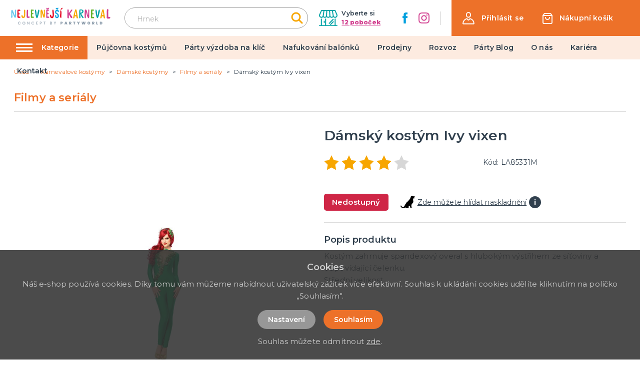

--- FILE ---
content_type: image/svg+xml
request_url: https://nejlevnejsikarneval.cz/img/logo-nk-no-claim.svg
body_size: 3263
content:
<?xml version="1.0" encoding="utf-8"?>
<!-- Generator: Adobe Illustrator 27.2.0, SVG Export Plug-In . SVG Version: 6.00 Build 0)  -->
<svg version="1.1" id="Vrstva_1" xmlns="http://www.w3.org/2000/svg" xmlns:xlink="http://www.w3.org/1999/xlink" x="0px" y="0px"
	 viewBox="0 0 262.9 28.7" style="enable-background:new 0 0 262.9 28.7;" xml:space="preserve">
<style type="text/css">
	.st0{fill:#6DC8EC;}
	.st1{fill:#E40521;}
	.st2{fill:#F7A600;}
	.st3{fill:#D24291;}
	.st4{fill:#69B42E;}
	.st5{fill:#00A3A6;}
	.st6{fill:#00A0DE;}
</style>
<g>
	<path id="Path" class="st0" d="M11.5,5.2c-3.4,0.1-0.6,11.9-1.7,14.9C7.7,17.2,5,6.2,2.4,5.8c-3.5,0.4-1.7,9.9-2.2,12.8
		c0.3,2.2-1.1,7.3,1,8.5c4.1,0.3,1.3-8.6,1.9-11.8c0.2-7,4.4,12.5,7.4,11.5c4.5-1.2,1.7-12.4,2.5-16.4C13,9.1,13.7,5.4,11.5,5.2z"/>
	<path id="Path_00000065068395621157800900000005613644917618239669_" class="st1" d="M24.5,24.9c0.2-2.9-5.4,0.1-4.6-3.1
		c0.3-1.5-0.9-4.3,0.8-4.1c4.3,0.1,2.6-3.2-0.7-2.6c-0.4-0.3-0.1-1.4-0.2-2.3c0.3-1.1-0.9-4.2,0.7-4.5c5.3,1.7,5.6-3.6-0.2-3.1
		c-1.5,0-3.4,0.1-3.5,1.3c-0.3,5.4-0.2,12.5-0.2,18.3C16.4,27.6,25,27.6,24.5,24.9z"/>
	<path id="Path_00000087409984340357966550000001664143499952081552_" class="st2" d="M34.2,8.5C33.7,12.4,36,22.4,32.3,24
		c-2.3,0-1.8-4.9-3.5-4.9c-1.8,0.1-1.7,4.4-0.8,5.7c1,1.7,1.9,2.4,4.6,2.4c5.9-0.2,4.5-9,4.7-13.7c-0.5-2,1-7.7-1.2-8.1
		C34.5,5.4,34.2,7,34.2,8.5z"/>
	<path id="Path_00000008870128424673571700000005288904160784206995_" class="st3" d="M44.6,22.9c-0.1-5.3,0-10.4,0.1-15.7
		c0.3-2.4-3.1-1.8-3.2,0.3c-0.6,3.7-0.4,8.4-0.4,12.8c0.1,2.2-0.9,6.5,2.2,6.6c1.8,0,2.3,0.2,3.7,0c2.1,0.3,3.5-3.8,0.4-3.6
		C46.4,23.2,44.9,23.8,44.6,22.9z"/>
	<path id="Path_00000167396623763578374030000016540739439135590017_" class="st4" d="M52.3,25.5c0,2.4,4.9,0.8,6.4,1.3
		c2.1,0.4,2.3-3.6,0.1-3.3c-1.3,0-1.2,0-2.7,0c-1.2-0.2-0.5-5.7-0.4-6.4c1-0.1,3.3,0.5,3.4-0.9c0.1-1.7-0.9-1.9-2-1.9
		c-0.6,0-1.8,0-1.5-0.9c0.4-1-0.8-5.5,0.9-5.4c4.7,0.7,5-3.3,0.1-2.9c-1.9,0.2-4.4-1-4.2,1.8C52.4,13.2,52.5,19.6,52.3,25.5z"/>
	<path id="Path_00000028315837292792156520000017889863263102997401_" class="st5" d="M73.4,5.3c-3.2,0-3.8,15.2-4.9,15.9
		c-2.3-4.2-0.4-13.5-4-16c-1.5-0.1-1.4,2.1-1.3,3.2c0.4,5.5,3.4,29.9,8.4,14C71.9,20.7,77.1,5.4,73.4,5.3z"/>
	<path id="Path_00000148625498464392795590000012764853683515461554_" class="st2" d="M78,21c0.1,1.5-0.5,5.5,1.1,5.9
		c1.4,0,1.9-0.9,1.9-2.8c0.4-0.3-0.5-15,0.5-11.4c0.3,1,3.3,14.1,5.8,14.1c3.7-1.9,1.2-13.8,2.1-18.3c-0.2-6.6-3.6-2.5-2.7,1.8
		c0.1,11.7-0.8,10-2.9,0.3c-0.6-2.6-1.8-6.8-4.7-4.7C76.8,9.3,78.3,16.8,78,21z"/>
	<path id="Shape" class="st3" d="M94.1,0.7c-2.6,0.9,1.1,4,2.7,4.1c1.7,0.3,5.1-3.4,2.8-4.4c-0.9,0-2.2,1.3-2.8,1.8
		c-0.1,0-0.5-0.4-0.7-0.5C95.3,1.2,95.2,0.8,94.1,0.7z M92.9,25.5c0,2.4,4.9,0.8,6.4,1.3c2.1,0.4,2.3-3.6,0.1-3.3
		c-1.3,0-1.2,0-2.7,0c-1.2-0.2-0.5-5.7-0.4-6.4c1-0.1,3.3,0.5,3.4-0.9c0.1-1.7-0.9-1.9-2-1.9c-0.6,0-1.8,0-1.5-0.9
		c0.4-1-0.8-5.5,0.9-5.4c4.7,0.7,5-3.3,0.1-2.9c-1.9,0.2-4.4-1-4.2,1.8C93,13.2,93,19.6,92.9,25.5z"/>
	<path id="Path_00000036210844685689584920000005467367731578416282_" class="st1" d="M108.2,23.7c-1.2,0-1.8-0.8-1.9-2.5
		c0.3-3.3-3.2-3.4-3.2-0.6c0,2.7,0.5,4.4,2,5.9c10.9,6.2,8.1-13.8,7.3-19.3c-0.3-1.4-0.9-1.9-1.4-1.9C106.4,5,112.9,23.1,108.2,23.7
		z"/>
	<path id="Shape_00000181786560027042086730000016007457079779297951_" class="st6" d="M119,0.7c-2.6,0.9,1.1,4,2.7,4.1
		c1.7,0.3,5.1-3.4,2.8-4.4c-0.9,0-2.2,1.3-2.8,1.8c-0.1,0-0.5-0.4-0.7-0.5C120.3,1.2,120.2,0.8,119,0.7z M118.3,19.5
		c-1.3,0-1.8,0.7-1.8,2.7c-0.2,8,10.5,6.7,9.9-0.4c0-4.5-2.6-6.2-5.6-7.6c-2.1-0.8-1.4-5.4,0.8-5.7c2.2,0,0.9,3.2,3,3.2
		c0.5,0,1.5-0.2,1.5-1.1c0.4-8.5-10.7-5.5-9.6,1.7c-0.1,6.1,6.6,3.1,6.5,9.5c0.6,2.9-3,4.7-3.4,1.3
		C119.7,21.3,120.3,19.7,118.3,19.5z"/>
	<path id="Shape_00000079488168195682772070000009429363055250719678_" class="st1" d="M136.4,1.4c-1.1-2.8-5.3,2.3-5.4,3.9
		C132.1,6.8,136.5,2.9,136.4,1.4z M131.5,27c1.7,0.1,1.9-0.9,1.8-2.5c-0.7-3.2,2-16.8-2-17.5c-1.2,0-1.2,3.2-1.2,5.3
		C130.7,16.2,128,24.7,131.5,27z"/>
	<path id="Path_00000177456482346711335050000002426971410363351434_" class="st5" d="M233.9,5.2c-3.2,0-3.8,15.2-4.9,15.9
		c-2.3-4.2-0.4-13.5-4-16c-1.5-0.1-1.4,2.1-1.3,3.2c0.4,5.5,3.4,29.9,8.4,14C232.2,20.7,237.6,5.4,233.9,5.2z"/>
	<path id="Path_00000079451098407336913610000003482485194104202930_" class="st3" d="M152.7,8.7c0-0.1,0-0.2,0-0.2
		c0-1.9,0-3.8-2-3.8c-1.3,0-1.7,1.3-1.7,3.2c0,4-0.1,7.8-0.1,12c0,1.3,0,2.5,0,3.5c0,0.7,0,1.1,0.1,1.9c0.2,2,1,2.9,2.2,2.9
		c0.8,0,2-0.3,2-2.2c0-0.1,0-0.3,0-0.4c-0.2-2.3-0.2-4.2-0.2-6.6c0-0.2,0.1-0.3,0.3-0.3c0.3,0.4,0.6,0.9,0.9,1.3
		c1.1,1.4,3.3,7.4,5.5,7.4c1.9,0,2.7-1.3,2.7-2c0-0.9-0.8-2.1-1.8-3.2c-0.5-0.7-1-1.4-1.7-2.2c-1.2-1.5-1.5-2.4-2.7-3.9
		c-0.1-0.2-0.2-0.3-0.2-0.5c0-0.1,0.1-0.2,0.2-0.4c0.5-0.8,1.4-1.9,2-2.7c1-1.5,2.2-3,3.3-4.5c0.5-0.7,0.7-1.3,0.7-1.8
		c0-0.7-0.7-1.1-1.5-1.1c-0.5,0-1.1,0.2-1.4,0.6c-0.8,1.2-1.9,2.4-2.7,3.6c-0.6,0.8-1.1,1.7-1.8,2.5c-0.1,0.1-1.7,2.4-2,2.4
		c-0.1,0-0.2-0.8-0.2-1.4C152.7,12.3,152.7,8.7,152.7,8.7z"/>
	<path id="Shape_00000031166403635358728380000014753660231174490775_" class="st2" d="M172.3,19.5c-0.7,0.1-2.3,0.2-2.9,0.2
		c-0.2,0-0.3-0.1-0.3-0.3v-0.1c0.5-3.3,1.1-5.8,1.9-8.9c0-0.1,0-0.3,0.2-0.3l0,0c0.2,0,0.2,0.1,0.2,0.3c0.5,2.7,0.9,5.9,1.2,8.6V19
		C172.6,19.2,172.5,19.5,172.3,19.5z M177.2,26.9c0-0.7-0.1-1-0.3-1.7c-1.1-5.6-2-11.8-3.1-17.3c-0.3-1.2-0.7-3.4-2.2-3.4
		c-0.6,0-1.2,0.4-1.3,0.6c-0.4,0.6-0.6,1.2-0.9,2c-2,6.2-3.6,12.1-4.7,18.8c-0.1,0.4-0.1,0.7-0.1,1c0,0.8,0.3,1.3,1.5,1.3
		c1.9,0,2.2-2.4,2.4-4.5c0-0.4,0.2-0.8,0.6-0.8c0.2,0,0.5,0,0.7,0c0.4,0,0.9,0,1.4,0c0.4,0,0.7,0,1-0.1l0,0c0.3,0,0.5,0.2,0.6,0.5
		c0.2,1.1,0.3,1.8,0.5,2.9s0.7,2.1,2,2.1C176.1,28.3,177.2,27.6,177.2,26.9z"/>
	<path id="Shape_00000111910072820171994580000008098672439819302844_" class="st5" d="M192.1,26.3c0-0.2-0.1-0.4-0.2-0.5
		c-1.3-2.8-5.1-6.9-6.1-9.6l0,0c0-0.1,0.1-0.2,0.3-0.3c2.9-0.8,5.8-2.6,5.8-6.1c0-3.6-3.6-4.9-6.8-4.9c-0.8,0-1.7,0.1-2.6,0.2
		c-0.9,0.1-1.7,0.9-1.7,1.8c-0.2,2.3-0.3,6.3-0.3,9.8v6.1c0,0.7-0.1,1.5-0.1,2.3c0,1.7,0.3,3,2.1,3c0.9,0,1.2-1.4,1.2-3.3
		c0-1.5-0.4-5.9-0.4-6.6V18c0-0.1-0.1-0.8,0.1-0.8c0.1,0,0.3,0.6,0.4,0.7c0,0,2.5,5.4,3.3,6.4c0.5,0.8,2,3.3,3.2,3.3
		C191.1,27.4,192.1,27,192.1,26.3z M183.5,13.7c0,0,0-3.8,0-5.2c0-0.2,0-0.3,0-0.4c0-0.5,0.2-0.7,0.7-0.7c0.2,0,0.4,0,0.6,0
		c2.6,0,3.8,0.1,3.8,2.1c0,0.2,0,0.3,0,0.6c-0.2,2.5-2.5,2.8-4.5,3.4C184,13.5,183.6,13.7,183.5,13.7z"/>
	<path id="Path_00000093147239558152853610000006851946535196304027_" class="st4" d="M211.7,26.5c0,0.9,0.3,1.3,1.7,1.3l0,0
		c0.7,0,1.7,0,2.6,0s1.9,0.1,2.5,0.1c1,0,1.7-0.2,1.7-1.4c0-0.1,0-0.2,0-0.3c0-1.2-0.5-1.7-1.5-1.7c-1.4,0-1.3,0-2.8,0l0,0
		c-0.5,0-0.6-0.5-0.6-1c0-0.2-0.1-1.2-0.1-2.1s0.1-3.6,0.2-3.6c0.4,0,1.4,0,1.9,0c0.9,0,1.8-0.1,1.9-1v-0.3c0-1.7-0.9-1.7-1.8-1.7
		c-0.2,0-0.3,0-0.3,0s0,0-0.4,0c-0.5,0-1.1-0.1-1.1-0.6c0-0.3,0-0.4,0-0.4s0,0,0-0.6c0-1.3,0-2.8,0-4.1V8.7c0-0.6,0.3-0.6,0.9-0.6
		c0.6,0,0.9,0,1.4,0h0.1c1.3,0,2.2,0,2.2-1.5c0-1.3-1.8-1.4-3.2-1.4c-0.2,0-0.3,0-0.4,0c-2,0-1.4,0-3.3,0c-1,0-1.1,0.7-1.1,1.9v0.9
		c-0.1,1.8-0.1,3.4-0.1,4.9v6.1C211.8,21.1,211.7,24,211.7,26.5z"/>
	<path id="Path_00000183241464668024603520000015876246661345681854_" class="st3" d="M194.9,21.6c0,0.7,0,1.5,0,2.3
		c0,1.3,0.1,3.9,1.2,3.9c1.5,0,2-1,2.1-2.9c0.1-1.3,0.1-5.1,0.1-7.2c0-1.4,0-3.6-0.1-4.4c0-0.2,0-0.6,0-0.8c0-0.2,0-0.4,0.1-0.4l0,0
		c0.1,0,0.1,0.1,0.2,0.1c0,0.1,0.1,0.1,0.3,0.6c0.3,1.1,3.5,15.1,6.2,15.1c0.3,0,1.1-0.5,1.4-1.1c0.4-0.9,0.6-2.4,0.6-3.8
		c0-1.5,0-3.3,0-4.9c0-2.6,0.2-6.7,0.2-9.6c0-1.3-0.2-3.6-1.2-3.6c-1.4,0-1.7,1.8-1.7,3.6c0,0.6,0,1.2,0,1.9c0,1.4-0.1,9-0.4,9
		c-0.7,0-0.9-1.4-1.1-2.2c-0.4-1.5-1-4.9-1.5-6.4c-0.8-2.6-1.1-5.7-4-5.7c-0.3,0-0.6,0.2-1,0.6c-1.1,1-1.2,3.9-1.2,6.5
		C194.8,14.9,194.9,18.9,194.9,21.6z"/>
	<path id="Shape_00000154406577779505660240000002483591337310830757_" class="st2" d="M244.3,19.5c-0.7,0.1-2.3,0.2-2.9,0.2
		c-0.2,0-0.3-0.1-0.3-0.3v-0.1c0.5-3.3,1.1-5.8,1.9-8.9c0-0.1,0-0.3,0.2-0.3l0,0c0.2,0,0.2,0.1,0.2,0.3c0.5,2.7,0.9,5.9,1.2,8.6V19
		C244.6,19.2,244.5,19.5,244.3,19.5z M249.1,26.9c0-0.7-0.1-1-0.3-1.7c-1.1-5.6-2-11.8-3.1-17.3c-0.3-1.2-0.7-3.4-2.2-3.4
		c-0.6,0-1.2,0.4-1.3,0.6c-0.4,0.6-0.6,1.2-0.9,2c-2,6.2-3.6,12.1-4.7,18.8c-0.1,0.4-0.1,0.7-0.1,1c0,0.8,0.3,1.3,1.5,1.3
		c1.9,0,2.2-2.4,2.4-4.5c0-0.4,0.2-0.8,0.6-0.8c0.2,0,0.5,0,0.7,0c0.4,0,0.9,0,1.4,0c0.4,0,0.7,0,1-0.1l0,0c0.3,0,0.5,0.2,0.6,0.5
		c0.2,1.1,0.3,1.8,0.5,2.9c0.2,1.1,0.7,2.1,2,2.1C248.1,28.3,249.1,27.6,249.1,26.9z"/>
	<path id="Path_00000109724669438295157820000000304395005236594333_" class="st3" d="M257.7,24c0-2.6-0.1-5.5-0.1-8.1
		c0-2.5,0.1-5,0.1-7.5V7.6c0-0.5,0-1,0-1.4c0-0.1,0-0.3,0-0.4c0-1.1-0.1-1.8-1.7-1.8c-1,0-1.9,1-2.1,2.1c-0.6,3.7-0.4,6.7-0.5,11.7
		v0.5c0,0.9,0,1.9,0,2.8v0.7c0,1-0.1,1.9-0.1,2.9c0,0.3,0,0.7,0,1.1c0.1,1.8,1,2.9,2.6,2.9c1.2,0,2.8,0.1,3.3,0.1c0.4,0,0.1,0,1-0.1
		c0.7-0.1,2.6-0.5,2.6-2.4c0-1.7-0.9-1.9-2.2-1.9c-0.7,0-1.4,0.1-2.2,0.1C258.2,24.6,257.7,24.4,257.7,24z"/>
</g>
</svg>


--- FILE ---
content_type: image/svg+xml
request_url: https://nejlevnejsikarneval.cz/img/logo-nk.svg
body_size: 5462
content:
<?xml version="1.0" encoding="utf-8"?>
<!-- Generator: Adobe Illustrator 27.2.0, SVG Export Plug-In . SVG Version: 6.00 Build 0)  -->
<svg version="1.1" id="Vrstva_1" xmlns="http://www.w3.org/2000/svg" xmlns:xlink="http://www.w3.org/1999/xlink" x="0px" y="0px"
	 viewBox="0 0 271 63" style="enable-background:new 0 0 271 63;" xml:space="preserve">
<style type="text/css">
	.st0{fill:#6DC8EC;}
	.st1{fill:#E40521;}
	.st2{fill:#F7A600;}
	.st3{fill:#D24291;}
	.st4{fill:#69B42E;}
	.st5{fill:#00A3A6;}
	.st6{fill:#00A0DE;}
	.st7{fill:#8D9DAC;}
</style>
<path id="Path" class="st0" d="M19.3,10.3c-3.3,0.1-0.6,11.5-1.6,14.4c-2.1-2.8-4.7-13.4-7.3-13.8C7,11.3,8.8,20.5,8.3,23.3
	c0.3,2.1-1.1,7.1,1,8.2c4,0.3,1.3-8.3,1.8-11.4c0.2-6.8,4.3,12.1,7.2,11.1c4.4-1.2,1.6-12,2.4-15.9C20.7,14.1,21.4,10.5,19.3,10.3z"
	/>
<path id="Path_00000065068395621157800900000005613644917618239669_" class="st1" d="M31.8,29.4c0.2-2.8-5.2,0.1-4.5-3
	c0.3-1.5-0.9-4.2,0.8-4c4.2,0.1,2.5-3.1-0.7-2.5c-0.4-0.3-0.1-1.4-0.2-2.2c0.3-1.1-0.9-4.1,0.7-4.4c5.1,1.6,5.4-3.5-0.2-3
	c-1.5,0-3.3,0.1-3.4,1.3c-0.3,5.2-0.2,12.1-0.2,17.7C24,32,32.3,32,31.8,29.4z"/>
<path id="Path_00000087409984340357966550000001664143499952081552_" class="st2" d="M41.2,13.5c-0.4,3.8,1.8,13.5-1.8,15
	c-2.2,0-1.7-4.7-3.4-4.7c-1.7,0.1-1.6,4.3-0.8,5.5c1,1.6,1.8,2.3,4.5,2.3c5.7-0.2,4.4-8.7,4.6-13.3c-0.5-1.9,1-7.5-1.2-7.8
	C41.5,10.5,41.2,12,41.2,13.5z"/>
<path id="Path_00000008870128424673571700000005288904160784206995_" class="st3" d="M51.3,27.4c-0.1-5.1,0-10.1,0.1-15.2
	c0.3-2.3-3-1.7-3.1,0.3c-0.6,3.6-0.4,8.1-0.4,12.4C48,27,47,31.2,50,31.3c1.7,0,2.2,0.2,3.6,0c2,0.3,3.4-3.7,0.4-3.5
	C53.1,27.7,51.6,28.3,51.3,27.4z"/>
<path id="Path_00000167396623763578374030000016540739439135590017_" class="st4" d="M58.8,30c0,2.3,4.7,0.8,6.2,1.3
	c2,0.4,2.2-3.5,0.1-3.2c-1.3,0-1.2,0-2.6,0c-1.2-0.2-0.5-5.5-0.4-6.2c1-0.1,3.2,0.5,3.3-0.9c0.1-1.6-0.9-1.8-1.9-1.8
	c-0.6,0-1.7,0-1.5-0.9c0.4-1-0.8-5.3,0.9-5.2c4.6,0.7,4.8-3.2,0.1-2.8c-1.8,0.2-4.3-1-4.1,1.7C58.9,18,59,24.2,58.8,30z"/>
<path id="Path_00000028315837292792156520000017889863263102997401_" class="st5" d="M79.2,10.4c-3.1,0-3.7,14.7-4.7,15.4
	c-2.2-4.1-0.4-13.1-3.9-15.5c-1.5-0.1-1.4,2-1.3,3.1c0.4,5.3,3.3,29,8.1,13.6C77.7,25.3,82.8,10.5,79.2,10.4z"/>
<path id="Path_00000148625498464392795590000012764853683515461554_" class="st2" d="M83.7,25.6c0.1,1.5-0.5,5.3,1.1,5.7
	c1.4,0,1.8-0.9,1.8-2.7c0.4-0.3-0.5-14.5,0.5-11c0.3,1,3.2,13.7,5.6,13.7c3.6-1.8,1.2-13.4,2-17.7c-0.2-6.4-3.5-2.4-2.6,1.7
	c0.1,11.3-0.8,9.7-2.8,0.3c-0.6-2.5-1.7-6.6-4.6-4.6C82.5,14.3,83.9,21.5,83.7,25.6z"/>
<path id="Shape" class="st3" d="M99.2,5.9c-2.5,0.9,1.1,3.9,2.6,4c1.6,0.3,4.9-3.3,2.7-4.3c-0.9,0-2.1,1.3-2.7,1.7
	c-0.1,0-0.5-0.4-0.7-0.5C100.4,6.4,100.3,6,99.2,5.9z M98.1,30c0,2.3,4.7,0.8,6.2,1.3c2,0.4,2.2-3.5,0.1-3.2c-1.3,0-1.2,0-2.6,0
	c-1.2-0.2-0.5-5.5-0.4-6.2c1-0.1,3.2,0.5,3.3-0.9c0.1-1.6-0.9-1.8-1.9-1.8c-0.6,0-1.7,0-1.5-0.9c0.4-1-0.8-5.3,0.9-5.2
	c4.6,0.7,4.8-3.2,0.1-2.8c-1.8,0.2-4.3-1-4.1,1.7C98.2,18,98.2,24.2,98.1,30z"/>
<path id="Path_00000036210844685689584920000005467367731578416282_" class="st1" d="M112.9,28.2c-1.2,0-1.7-0.8-1.8-2.4
	c0.3-3.2-3.1-3.3-3.1-0.6c0,2.6,0.5,4.3,1.9,5.7c10.6,6,7.8-13.4,7.1-18.7c-0.3-1.4-0.9-1.8-1.4-1.8
	C111.2,10.1,117.5,27.6,112.9,28.2z"/>
<path id="Shape_00000181786560027042086730000016007457079779297951_" class="st6" d="M123.4,5.9c-2.5,0.9,1.1,3.9,2.6,4
	c1.6,0.3,4.9-3.3,2.7-4.3c-0.9,0-2.1,1.3-2.7,1.7c-0.1,0-0.5-0.4-0.7-0.5C124.6,6.4,124.5,6,123.4,5.9z M122.7,24.1
	c-1.3,0-1.7,0.7-1.7,2.6c-0.2,7.7,10.2,6.5,9.6-0.4c0-4.4-2.5-6-5.4-7.4c-2-0.8-1.4-5.2,0.8-5.5c2.1,0,0.9,3.1,2.9,3.1
	c0.5,0,1.5-0.2,1.5-1.1c0.4-8.2-10.4-5.3-9.3,1.6c-0.1,5.9,6.4,3,6.3,9.2c0.6,2.8-2.9,4.6-3.3,1.3C124,25.9,124.6,24.3,122.7,24.1z"
	/>
<path id="Shape_00000079488168195682772070000009429363055250719678_" class="st1" d="M140.2,6.6c-1.1-2.7-5.1,2.2-5.2,3.8
	C136,11.8,140.3,8.1,140.2,6.6z M135.5,31.4c1.6,0.1,1.8-0.9,1.7-2.4c-0.7-3.1,1.9-16.3-1.9-16.9c-1.2,0-1.2,3.1-1.2,5.1
	C134.7,20.9,132.1,29.2,135.5,31.4z"/>
<path id="Path_00000177456482346711335050000002426971410363351434_" class="st5" d="M234.6,10.3c-3.1,0-3.7,14.7-4.7,15.4
	c-2.2-4.1-0.4-13.1-3.9-15.5c-1.5-0.1-1.4,2-1.3,3.1c0.4,5.3,3.3,29,8.1,13.6C233,25.3,238.2,10.5,234.6,10.3z"/>
<g id="concept-by-PARTYWORL" transform="translate(25.605595, 40.800000)">
	<path id="Path_00000174561932104449152730000005163178580845975997_" class="st7" d="M0,3.7C0,3,0.2,2.4,0.5,1.9s0.7-1,1.3-1.3
		s1.1-0.5,1.8-0.5s1.4,0.2,2,0.5s1,0.9,1.3,1.5H5.4C5.2,1.9,5,1.6,4.7,1.4C4.3,1.2,4,1.2,3.5,1.2S2.6,1.3,2.3,1.5S1.7,2,1.5,2.4
		S1.2,3.2,1.2,3.7s0.1,1,0.3,1.3S2,5.7,2.3,6s0.8,0.3,1.2,0.3C4,6.3,4.3,6.2,4.7,6C5,5.8,5.2,5.5,5.4,5.2h1.4
		C6.5,5.8,6.1,6.4,5.5,6.7c-0.6,0.4-1.2,0.5-2,0.5C2.8,7.2,2.3,7,1.7,6.7S0.7,6,0.4,5.4S0,4.4,0,3.7z"/>
	<path id="Shape_00000085954310848845135390000005185620064620549536_" class="st7" d="M15.3,7.3c-0.6,0-1.2-0.2-1.8-0.5
		s-1-0.7-1.3-1.3s-0.5-1.2-0.5-1.8s0.2-1.3,0.5-1.8s0.7-1,1.3-1.3s1.1-0.5,1.8-0.5s1.3,0.2,1.8,0.5s1,0.7,1.3,1.3
		c0.3,0.5,0.5,1.2,0.5,1.8S18.7,5,18.4,5.5c-0.3,0.5-0.7,1-1.3,1.3C16.5,7.1,15.9,7.3,15.3,7.3z M15.3,6.3c0.5,0,0.9-0.1,1.2-0.3
		c0.4-0.2,0.6-0.5,0.8-0.9s0.3-0.8,0.3-1.4s-0.1-1-0.3-1.4s-0.5-0.7-0.8-0.9c-0.4-0.2-0.8-0.3-1.2-0.3s-0.9,0.1-1.2,0.3
		c-0.4,0.2-0.6,0.5-0.8,0.9S13,3.1,13,3.7s0.1,1,0.3,1.4s0.5,0.7,0.8,0.9C14.4,6.2,14.8,6.3,15.3,6.3z"/>
	<polygon id="Path_00000183941870907575546010000005290677434727284152_" class="st7" points="29.7,7.2 28.5,7.2 25.1,2 25.1,7.2 
		24,7.2 24,0.2 25.1,0.2 28.5,5.4 28.5,0.2 29.7,0.2 	"/>
	<path id="Path_00000024698307212500615230000016728479683540126386_" class="st7" d="M34.8,3.7c0-0.7,0.2-1.3,0.5-1.8
		s0.7-1,1.3-1.3c0.5-0.3,1.1-0.5,1.8-0.5s1.4,0.2,2,0.5c0.6,0.4,1,0.9,1.3,1.5h-1.4c-0.2-0.4-0.4-0.6-0.8-0.8S38.8,1,38.4,1
		c-0.5,0-0.9,0.1-1.2,0.3S36.5,2,36.3,2.4C36.1,2.7,36,3.2,36,3.7s0.1,1,0.3,1.3c0.2,0.4,0.5,0.7,0.8,0.9s0.8,0.3,1.2,0.3
		s0.8-0.1,1.1-0.3s0.6-0.5,0.8-0.8h1.4c-0.3,0.7-0.7,1.2-1.3,1.5c-0.6,0.4-1.2,0.5-2,0.5c-0.7,0-1.2-0.2-1.8-0.5
		c-0.5-0.3-1-0.7-1.3-1.3C35,5,34.8,4.4,34.8,3.7z"/>
	<polygon id="Path_00000107586345239876176970000006488558151694782854_" class="st7" points="48.1,1.2 48.1,3.2 50.5,3.2 50.5,4.1 
		48.1,4.1 48.1,6.3 50.8,6.3 50.8,7.2 46.9,7.2 46.9,0.2 50.8,0.2 50.8,1.2 	"/>
	<path id="Shape_00000046297295935204072640000000751841986447600829_" class="st7" d="M61,2.3c0,0.4-0.1,0.7-0.2,1S60.4,3.9,60,4.1
		c-0.4,0.2-0.8,0.3-1.4,0.3h-1.3v2.8h-1.1v-7h2.4c0.5,0,1,0.1,1.4,0.3s0.6,0.4,0.8,0.7C60.9,1.6,61,1.9,61,2.3z M58.6,3.4
		c0.4,0,0.8-0.1,1-0.3s0.3-0.5,0.3-0.8c0-0.8-0.4-1.1-1.3-1.1h-1.3v2.3L58.6,3.4L58.6,3.4z"/>
	<polygon id="Path_00000178170243260429487510000010545798537460213647_" class="st7" points="70.6,0.2 70.6,1.2 68.8,1.2 68.8,7.2 
		67.6,7.2 67.6,1.2 65.8,1.2 65.8,0.2 	"/>
	<path id="Shape_00000075846758313448506420000011066272137756303535_" class="st7" d="M86.1,3.6c0.4,0.1,0.7,0.3,0.9,0.6
		c0.3,0.3,0.4,0.7,0.4,1.1s-0.1,0.7-0.3,1S86.7,6.8,86.4,7s-0.8,0.2-1.2,0.2h-2.8v-7H85c0.5,0,0.9,0.1,1.2,0.2
		C86.5,0.6,86.8,0.8,87,1s0.3,0.6,0.3,0.9c0,0.4-0.1,0.7-0.3,1S86.5,3.5,86.1,3.6z M83.5,3.2h1.4c0.4,0,0.7-0.1,0.9-0.3
		s0.3-0.4,0.3-0.7S86,1.6,85.8,1.5s-0.5-0.3-0.9-0.3h-1.4V3.2z M85.1,6.3c0.4,0,0.7-0.1,0.9-0.3c0.2-0.2,0.3-0.4,0.3-0.8
		c0-0.3-0.1-0.6-0.3-0.8c-0.2-0.2-0.5-0.3-0.9-0.3h-1.5v2.2C83.6,6.3,85.1,6.3,85.1,6.3z"/>
	<polygon id="Path_00000098187649874391482260000011499624155046694540_" class="st7" points="97.9,0.2 95.6,4.7 95.6,7.2 94.4,7.2 
		94.4,4.7 92.1,0.2 93.4,0.2 95,3.7 96.6,0.2 	"/>
	<path id="Shape_00000082331121769784447980000005213303753948639623_" class="st7" d="M114.9,2.5c0,0.4-0.1,0.9-0.3,1.2
		c-0.2,0.4-0.5,0.7-0.9,0.9s-0.9,0.3-1.5,0.3h-0.9v2.2h-2.2v-7h3.1c0.9,0,1.5,0.2,2,0.7S114.9,1.8,114.9,2.5z M112,3.2
		c0.5,0,0.7-0.2,0.7-0.7s-0.2-0.7-0.7-0.7h-0.6v1.3h0.6V3.2z"/>
	<path id="Shape_00000056403564744186754850000007775970478761396652_" class="st7" d="M124.2,6.1h-2.4l-0.3,1.1h-2.3l2.6-7.1h2.6
		l2.6,7.1h-2.3L124.2,6.1z M123.6,4.5l-0.6-2l-0.6,2H123.6z"/>
	<path id="Shape_00000062193351091274132890000008240768152643838869_" class="st7" d="M134.9,7.2l-1.3-2.5l0,0v2.5h-2.2V0.1h3.3
		c0.6,0,1.1,0.1,1.5,0.3s0.7,0.5,0.9,0.8c0.2,0.4,0.3,0.7,0.3,1.2s-0.1,0.9-0.4,1.3c-0.3,0.4-0.6,0.6-1.1,0.8l1.5,2.7H134.9z
		 M133.6,3.2h0.9c0.2,0,0.4,0,0.5-0.1s0.2-0.2,0.2-0.5c0-0.2-0.1-0.3-0.2-0.4C134.8,2,134.7,2,134.5,2h-0.9V3.2z"/>
	<polygon id="Path_00000101104157196706279710000017984393703097832854_" class="st7" points="147.6,0.1 147.6,1.9 145.7,1.9 
		145.7,7.2 143.5,7.2 143.5,1.9 141.7,1.9 141.7,0.1 	"/>
	<polygon id="Path_00000121997503753865547910000012652334562460321173_" class="st7" points="159,0.1 156.5,5 156.5,7.2 154.3,7.2 
		154.3,5 151.7,0.1 154.3,0.1 155.4,2.6 156.5,0.1 	"/>
	<polygon id="Path_00000174581757284067224760000009188318049939363201_" class="st7" points="173.7,0.1 172.1,7.2 169.4,7.2 
		168.5,3.2 167.7,7.2 165,7.2 163.3,0.1 165.7,0.1 166.4,4.6 167.3,0.1 169.8,0.1 170.7,4.6 171.4,0.1 	"/>
	<path id="Shape_00000127750509650269279720000016704154318729039239_" class="st7" d="M182,7.3c-0.7,0-1.3-0.2-1.8-0.5
		c-0.6-0.3-1-0.7-1.3-1.3s-0.5-1.2-0.5-1.9s0.2-1.3,0.5-1.9s0.8-1,1.3-1.3S181.3,0,182,0s1.3,0.2,1.8,0.5c0.6,0.3,1,0.7,1.3,1.3
		s0.5,1.2,0.5,1.9s-0.2,1.3-0.5,1.9s-0.8,1-1.3,1.3C183.3,7.1,182.7,7.3,182,7.3z M182,5.2c0.4,0,0.8-0.1,1-0.4s0.4-0.7,0.4-1.1
		c0-0.5-0.1-0.9-0.4-1.2c-0.2-0.3-0.6-0.4-1-0.4s-0.8,0.1-1,0.4s-0.4,0.7-0.4,1.2s0.1,0.9,0.4,1.1C181.2,5.1,181.6,5.2,182,5.2z"/>
	<path id="Shape_00000068658305385646139830000003486832873494034610_" class="st7" d="M194,7.2l-1.3-2.5l0,0v2.5h-2.2V0.1h3.3
		c0.6,0,1.1,0.1,1.5,0.3s0.7,0.5,0.9,0.8c0.2,0.4,0.3,0.7,0.3,1.2s-0.1,0.9-0.4,1.3s-0.6,0.6-1.1,0.8l1.5,2.7H194z M192.7,3.2h0.9
		c0.2,0,0.4,0,0.5-0.1s0.2-0.2,0.2-0.5c0-0.2-0.1-0.3-0.2-0.4C193.9,2,193.7,2,193.5,2h-0.9L192.7,3.2L192.7,3.2z"/>
	<polygon id="Path_00000114039938439474203380000001447082096627641492_" class="st7" points="203.4,5.5 205.5,5.5 205.5,7.2 
		201.2,7.2 201.2,0.1 203.4,0.1 	"/>
	<path id="Shape_00000129178549613875541730000001137214376122732468_" class="st7" d="M213.2,0.1c0.7,0,1.4,0.2,1.9,0.4
		c0.6,0.3,1,0.7,1.3,1.2s0.5,1.1,0.5,1.8s-0.2,1.3-0.5,1.8s-0.7,1-1.3,1.3s-1.2,0.5-1.9,0.5h-2.9v-7H213.2z M213,5.2
		c0.5,0,0.9-0.1,1.2-0.4s0.4-0.7,0.4-1.2s-0.1-0.9-0.4-1.2S213.5,2,213,2h-0.5v3.2H213z"/>
</g>
<path id="Path_00000079451098407336913610000003482485194104202930_" class="st3" d="M156,13.7c0-0.1,0-0.2,0-0.2
	c0-1.8,0-3.7-1.9-3.7c-1.3,0-1.6,1.3-1.6,3.1c0,3.9-0.1,7.6-0.1,11.6c0,1.3,0,2.4,0,3.4c0,0.7,0,1.1,0.1,1.8c0.2,1.9,1,2.8,2.1,2.8
	c0.8,0,1.9-0.3,1.9-2.1c0-0.1,0-0.3,0-0.4c-0.2-2.2-0.2-4.1-0.2-6.4c0-0.2,0.1-0.3,0.3-0.3c0.3,0.4,0.6,0.9,0.9,1.3
	c1.1,1.4,3.2,7.2,5.3,7.2c1.8,0,2.6-1.3,2.6-1.9c0-0.9-0.8-2-1.7-3.1c-0.5-0.7-1-1.4-1.6-2.1c-1.2-1.5-1.5-2.3-2.6-3.8
	c-0.1-0.2-0.2-0.3-0.2-0.5c0-0.1,0.1-0.2,0.2-0.4c0.5-0.8,1.4-1.8,1.9-2.6c1-1.5,2.1-2.9,3.2-4.4c0.5-0.7,0.7-1.3,0.7-1.7
	c0-0.7-0.7-1.1-1.5-1.1c-0.5,0-1.1,0.2-1.4,0.6c-0.8,1.2-1.8,2.3-2.6,3.5c-0.6,0.8-1.1,1.6-1.7,2.4c-0.1,0.1-1.6,2.3-1.9,2.3
	c-0.1,0-0.2-0.8-0.2-1.4C156,17.2,156,13.7,156,13.7z"/>
<path id="Shape_00000031166403635358728380000014753660231174490775_" class="st2" d="M175,24.1c-0.7,0.1-2.2,0.2-2.8,0.2
	c-0.2,0-0.3-0.1-0.3-0.3v-0.1c0.5-3.2,1.1-5.6,1.8-8.6c0-0.1,0-0.3,0.2-0.3l0,0c0.2,0,0.2,0.1,0.2,0.3c0.5,2.6,0.9,5.7,1.2,8.3v0.1
	C175.3,23.9,175.2,24.1,175,24.1z M179.7,31.3c0-0.7-0.1-1-0.3-1.6c-1.1-5.4-1.9-11.4-3-16.8c-0.3-1.2-0.7-3.3-2.1-3.3
	c-0.6,0-1.2,0.4-1.3,0.6c-0.4,0.6-0.6,1.2-0.9,1.9c-1.9,6-3.5,11.7-4.6,18.2c-0.1,0.4-0.1,0.7-0.1,1c0,0.8,0.3,1.3,1.5,1.3
	c1.8,0,2.1-2.3,2.3-4.4c0-0.4,0.2-0.8,0.6-0.8c0.2,0,0.5,0,0.7,0c0.4,0,0.9,0,1.4,0c0.4,0,0.7,0,1-0.1l0,0c0.3,0,0.5,0.2,0.6,0.5
	c0.2,1.1,0.3,1.7,0.5,2.8c0.2,1.1,0.7,2,1.9,2C178.7,32.7,179.7,32,179.7,31.3z"/>
<path id="Shape_00000111910072820171994580000008098672439819302844_" class="st5" d="M194.2,30.7c0-0.2-0.1-0.4-0.2-0.5
	c-1.3-2.7-4.9-6.7-5.9-9.3l0,0c0-0.1,0.1-0.2,0.3-0.3c2.8-0.8,5.6-2.5,5.6-5.9c0-3.5-3.5-4.7-6.6-4.7c-0.8,0-1.6,0.1-2.5,0.2
	c-0.9,0.1-1.6,0.9-1.6,1.7c-0.2,2.2-0.3,6.1-0.3,9.5v5.9c0,0.7-0.1,1.5-0.1,2.2c0,1.6,0.3,2.9,2,2.9c0.9,0,1.2-1.4,1.2-3.2
	c0-1.5-0.4-5.7-0.4-6.4v-0.1c0-0.1-0.1-0.8,0.1-0.8c0.1,0,0.3,0.6,0.4,0.7c0,0,2.4,5.2,3.2,6.2c0.5,0.8,1.9,3.2,3.1,3.2
	C193.2,31.8,194.2,31.4,194.2,30.7z M185.8,18.5c0,0,0-3.7,0-5c0-0.2,0-0.3,0-0.4c0-0.5,0.2-0.7,0.7-0.7c0.2,0,0.4,0,0.6,0
	c2.5,0,3.7,0.1,3.7,2c0,0.2,0,0.3,0,0.6c-0.2,2.4-2.4,2.7-4.4,3.3C186.3,18.3,185.9,18.5,185.8,18.5z"/>
<path id="Path_00000093147239558152853610000006851946535196304027_" class="st4" d="M213.1,30.9c0,0.9,0.3,1.3,1.6,1.3l0,0
	c0.7,0,1.6,0,2.5,0s1.8,0.1,2.4,0.1c1,0,1.6-0.2,1.6-1.4c0-0.1,0-0.2,0-0.3c0-1.2-0.5-1.6-1.5-1.6c-1.4,0-1.3,0-2.7,0l0,0
	c-0.5,0-0.6-0.5-0.6-1c0-0.2-0.1-1.2-0.1-2s0.1-3.5,0.2-3.5c0.4,0,1.4,0,1.8,0c0.9,0,1.7-0.1,1.8-1v-0.3c0-1.6-0.9-1.6-1.7-1.6
	c-0.2,0-0.3,0-0.3,0s0,0-0.4,0c-0.5,0-1.1-0.1-1.1-0.6c0-0.3,0-0.4,0-0.4s0,0,0-0.6c0-1.3,0-2.7,0-4v-0.3c0-0.6,0.3-0.6,0.9-0.6
	c0.6,0,0.9,0,1.4,0h0.1c1.3,0,2.1,0,2.1-1.5c0-1.3-1.7-1.4-3.1-1.4c-0.2,0-0.3,0-0.4,0c-1.9,0-1.4,0-3.2,0c-1,0-1.1,0.7-1.1,1.8v0.9
	c-0.1,1.7-0.1,3.3-0.1,4.7v5.9C213.2,25.7,213.1,28.5,213.1,30.9z"/>
<path id="Path_00000183241464668024603520000015876246661345681854_" class="st3" d="M196.9,26.2c0,0.7,0,1.5,0,2.2
	c0,1.3,0.1,3.8,1.2,3.8c1.5,0,1.9-1,2-2.8c0.1-1.3,0.1-4.9,0.1-7c0-1.4,0-3.5-0.1-4.3c0-0.2,0-0.6,0-0.8s0-0.4,0.1-0.4l0,0
	c0.1,0,0.1,0.1,0.2,0.1c0,0.1,0.1,0.1,0.3,0.6c0.3,1.1,3.4,14.6,6,14.6c0.3,0,1.1-0.5,1.4-1.1c0.4-0.9,0.6-2.3,0.6-3.7
	c0-1.5,0-3.2,0-4.7c0-2.5,0.2-6.5,0.2-9.3c0-1.3-0.2-3.5-1.2-3.5c-1.4,0-1.6,1.7-1.6,3.5c0,0.6,0,1.2,0,1.8c0,1.4-0.1,8.7-0.4,8.7
	c-0.7,0-0.9-1.4-1.1-2.1c-0.4-1.5-1-4.7-1.5-6.2c-0.8-2.5-1.1-5.5-3.9-5.5c-0.3,0-0.6,0.2-1,0.6c-1.1,1-1.2,3.8-1.2,6.3
	C196.8,19.7,196.9,23.6,196.9,26.2z"/>
<path id="Shape_00000154406577779505660240000002483591337310830757_" class="st2" d="M244.7,24.1c-0.7,0.1-2.2,0.2-2.8,0.2
	c-0.2,0-0.3-0.1-0.3-0.3v-0.1c0.5-3.2,1.1-5.6,1.8-8.6c0-0.1,0-0.3,0.2-0.3l0,0c0.2,0,0.2,0.1,0.2,0.3c0.5,2.6,0.9,5.7,1.2,8.3v0.1
	C245,23.9,244.9,24.1,244.7,24.1z M249.4,31.3c0-0.7-0.1-1-0.3-1.6c-1.1-5.4-1.9-11.4-3-16.8c-0.3-1.2-0.7-3.3-2.1-3.3
	c-0.6,0-1.2,0.4-1.3,0.6c-0.4,0.6-0.6,1.2-0.9,1.9c-1.9,6-3.5,11.7-4.6,18.2c-0.1,0.4-0.1,0.7-0.1,1c0,0.8,0.3,1.3,1.5,1.3
	c1.8,0,2.1-2.3,2.3-4.4c0-0.4,0.2-0.8,0.6-0.8c0.2,0,0.5,0,0.7,0c0.4,0,0.9,0,1.4,0c0.4,0,0.7,0,1-0.1l0,0c0.3,0,0.5,0.2,0.6,0.5
	c0.2,1.1,0.3,1.7,0.5,2.8c0.2,1.1,0.7,2,1.9,2C248.4,32.7,249.4,32,249.4,31.3z"/>
<path id="Path_00000109724669438295157820000000304395005236594333_" class="st3" d="M257.7,28.5c0-2.5-0.1-5.3-0.1-7.8
	c0-2.4,0.1-4.8,0.1-7.3v-0.8c0-0.5,0-1,0-1.4c0-0.1,0-0.3,0-0.4c0-1.1-0.1-1.7-1.6-1.7c-1,0-1.8,1-2,2c-0.6,3.6-0.4,6.5-0.5,11.3
	v0.5c0,0.9,0,1.8,0,2.7v0.7c0,1-0.1,1.8-0.1,2.8c0,0.3,0,0.7,0,1.1c0.1,1.7,1,2.8,2.5,2.8c1.2,0,2.7,0.1,3.2,0.1c0.4,0,0.1,0,1-0.1
	c0.7-0.1,2.5-0.5,2.5-2.3c0-1.6-0.9-1.8-2.1-1.8c-0.7,0-1.4,0.1-2.1,0.1C258.2,29.1,257.7,28.9,257.7,28.5z"/>
</svg>
